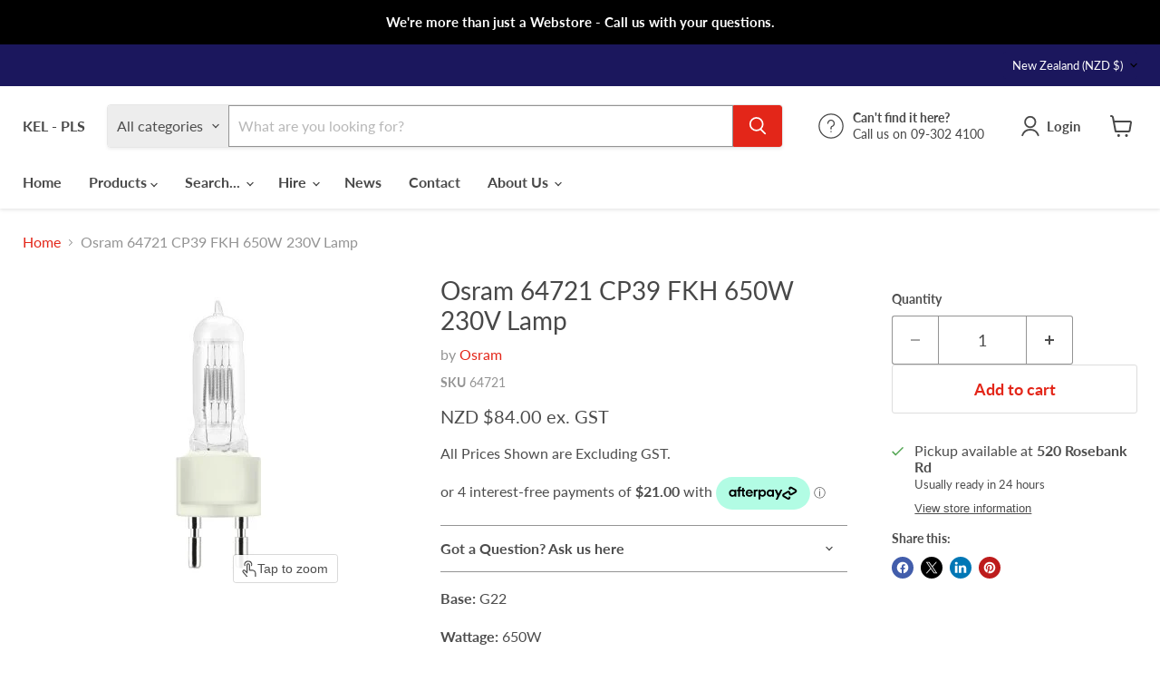

--- FILE ---
content_type: text/javascript; charset=utf-8
request_url: https://kelpls.co.nz/products/osram-64721-cp39-650w-230v-lamp.js
body_size: 909
content:
{"id":9239938662716,"title":"Osram 64721 CP39 FKH 650W 230V Lamp","handle":"osram-64721-cp39-650w-230v-lamp","description":"\n\u003cp\u003e\u003cstrong\u003eBase:\u003c\/strong\u003e G22\u003c\/p\u003e\n\u003cp\u003e\u003cstrong\u003eWattage:\u003c\/strong\u003e 650W\u003c\/p\u003e\n\u003cp\u003e\u003cstrong\u003eVoltage:\u003c\/strong\u003e 230V\u003c\/p\u003e\n\u003cp\u003e\u003cstrong\u003eColour Temp:\u003c\/strong\u003e 3200°K\u003c\/p\u003e\n\u003cp\u003e\u003cstrong\u003eANSI:\u003c\/strong\u003e FKH \u003c\/p\u003e\n\u003cp\u003e\u003cstrong\u003eLIF:\u003c\/strong\u003e \u003cspan style=\"font-size: 0.875rem;\"\u003eCP39, CP\/39\u003c\/span\u003e\u003c\/p\u003e\n\u003cp\u003e\u003cstrong\u003eAvg. Lifespan: \u003c\/strong\u003e 100hours\u003c\/p\u003e\n\u003cp\u003e\u003cstrong\u003eBeam Angle:\u003c\/strong\u003e \u003c\/p\u003e\n\u003cp\u003e\u003cstrong\u003eCommon Fittings:\u003c\/strong\u003e\u003c\/p\u003e\n\u003cdiv class=\"anwendungsgebiet anwendungsgebiet-level2\"\u003e- Theatre and stage lighting\u003c\/div\u003e\n\u003cdiv class=\"anwendungsgebiet anwendungsgebiet-level2\"\u003e- TV and photographic studios, video, film, television production\u003c\/div\u003e\n\u003cp\u003e\u003cb\u003eProduct features\u003c\/b\u003e\u003c\/p\u003e\n\u003cul class=\"simplelist\"\u003e\n\u003cli\u003e\n\u003cdiv class=\"std\"\u003e\n\u003cp\u003e4008321638113 Equivalent to Philips 6993Z\u003c\/p\u003e\n\u003cp\u003eBulb Globe Bubble\u003c\/p\u003e\n\u003cp\u003e \u003c\/p\u003e\n\u003c\/div\u003e\n\u003cdiv class=\"std\"\u003e\n\u003cul\u003e\u003c\/ul\u003e\n\u003c\/div\u003e\n\u003c\/li\u003e\n\u003c\/ul\u003e","published_at":"2024-04-05T15:29:32+13:00","created_at":"2024-04-05T15:24:26+13:00","vendor":"Osram","type":"Consumables","tags":["Base_G22","Brand_Osram","Consumables_Lamps \/ Bulbs","Lamp Type_Tungsten","Lamp Use_Studio","Lamp Use_Theatre","Voltage_220-245V","Voltage_230V","Wattage_500 \u003c= x \u003c 1000W"],"price":8400,"price_min":8400,"price_max":8400,"available":true,"price_varies":false,"compare_at_price":null,"compare_at_price_min":0,"compare_at_price_max":0,"compare_at_price_varies":false,"variants":[{"id":48902966640956,"title":"Default Title","option1":"Default Title","option2":null,"option3":null,"sku":"64721","requires_shipping":true,"taxable":true,"featured_image":null,"available":true,"name":"Osram 64721 CP39 FKH 650W 230V Lamp","public_title":null,"options":["Default Title"],"price":8400,"weight":500,"compare_at_price":null,"inventory_management":"shopify","barcode":"4008321638113","requires_selling_plan":false,"selling_plan_allocations":[]}],"images":["\/\/cdn.shopify.com\/s\/files\/1\/2572\/8612\/files\/OSRam64721-cp39.jpg?v=1712284125"],"featured_image":"\/\/cdn.shopify.com\/s\/files\/1\/2572\/8612\/files\/OSRam64721-cp39.jpg?v=1712284125","options":[{"name":"Title","position":1,"values":["Default Title"]}],"url":"\/products\/osram-64721-cp39-650w-230v-lamp","media":[{"alt":"Osram 64721 CP39 FKH 650W 230V Lamp","id":38517189443900,"position":1,"preview_image":{"aspect_ratio":0.823,"height":350,"width":288,"src":"https:\/\/cdn.shopify.com\/s\/files\/1\/2572\/8612\/files\/OSRam64721-cp39.jpg?v=1712284125"},"aspect_ratio":0.823,"height":350,"media_type":"image","src":"https:\/\/cdn.shopify.com\/s\/files\/1\/2572\/8612\/files\/OSRam64721-cp39.jpg?v=1712284125","width":288}],"requires_selling_plan":false,"selling_plan_groups":[]}

--- FILE ---
content_type: text/javascript; charset=utf-8
request_url: https://kelpls.co.nz/products/osram-64721-cp39-650w-230v-lamp.js
body_size: 1098
content:
{"id":9239938662716,"title":"Osram 64721 CP39 FKH 650W 230V Lamp","handle":"osram-64721-cp39-650w-230v-lamp","description":"\n\u003cp\u003e\u003cstrong\u003eBase:\u003c\/strong\u003e G22\u003c\/p\u003e\n\u003cp\u003e\u003cstrong\u003eWattage:\u003c\/strong\u003e 650W\u003c\/p\u003e\n\u003cp\u003e\u003cstrong\u003eVoltage:\u003c\/strong\u003e 230V\u003c\/p\u003e\n\u003cp\u003e\u003cstrong\u003eColour Temp:\u003c\/strong\u003e 3200°K\u003c\/p\u003e\n\u003cp\u003e\u003cstrong\u003eANSI:\u003c\/strong\u003e FKH \u003c\/p\u003e\n\u003cp\u003e\u003cstrong\u003eLIF:\u003c\/strong\u003e \u003cspan style=\"font-size: 0.875rem;\"\u003eCP39, CP\/39\u003c\/span\u003e\u003c\/p\u003e\n\u003cp\u003e\u003cstrong\u003eAvg. Lifespan: \u003c\/strong\u003e 100hours\u003c\/p\u003e\n\u003cp\u003e\u003cstrong\u003eBeam Angle:\u003c\/strong\u003e \u003c\/p\u003e\n\u003cp\u003e\u003cstrong\u003eCommon Fittings:\u003c\/strong\u003e\u003c\/p\u003e\n\u003cdiv class=\"anwendungsgebiet anwendungsgebiet-level2\"\u003e- Theatre and stage lighting\u003c\/div\u003e\n\u003cdiv class=\"anwendungsgebiet anwendungsgebiet-level2\"\u003e- TV and photographic studios, video, film, television production\u003c\/div\u003e\n\u003cp\u003e\u003cb\u003eProduct features\u003c\/b\u003e\u003c\/p\u003e\n\u003cul class=\"simplelist\"\u003e\n\u003cli\u003e\n\u003cdiv class=\"std\"\u003e\n\u003cp\u003e4008321638113 Equivalent to Philips 6993Z\u003c\/p\u003e\n\u003cp\u003eBulb Globe Bubble\u003c\/p\u003e\n\u003cp\u003e \u003c\/p\u003e\n\u003c\/div\u003e\n\u003cdiv class=\"std\"\u003e\n\u003cul\u003e\u003c\/ul\u003e\n\u003c\/div\u003e\n\u003c\/li\u003e\n\u003c\/ul\u003e","published_at":"2024-04-05T15:29:32+13:00","created_at":"2024-04-05T15:24:26+13:00","vendor":"Osram","type":"Consumables","tags":["Base_G22","Brand_Osram","Consumables_Lamps \/ Bulbs","Lamp Type_Tungsten","Lamp Use_Studio","Lamp Use_Theatre","Voltage_220-245V","Voltage_230V","Wattage_500 \u003c= x \u003c 1000W"],"price":8400,"price_min":8400,"price_max":8400,"available":true,"price_varies":false,"compare_at_price":null,"compare_at_price_min":0,"compare_at_price_max":0,"compare_at_price_varies":false,"variants":[{"id":48902966640956,"title":"Default Title","option1":"Default Title","option2":null,"option3":null,"sku":"64721","requires_shipping":true,"taxable":true,"featured_image":null,"available":true,"name":"Osram 64721 CP39 FKH 650W 230V Lamp","public_title":null,"options":["Default Title"],"price":8400,"weight":500,"compare_at_price":null,"inventory_management":"shopify","barcode":"4008321638113","requires_selling_plan":false,"selling_plan_allocations":[]}],"images":["\/\/cdn.shopify.com\/s\/files\/1\/2572\/8612\/files\/OSRam64721-cp39.jpg?v=1712284125"],"featured_image":"\/\/cdn.shopify.com\/s\/files\/1\/2572\/8612\/files\/OSRam64721-cp39.jpg?v=1712284125","options":[{"name":"Title","position":1,"values":["Default Title"]}],"url":"\/products\/osram-64721-cp39-650w-230v-lamp","media":[{"alt":"Osram 64721 CP39 FKH 650W 230V Lamp","id":38517189443900,"position":1,"preview_image":{"aspect_ratio":0.823,"height":350,"width":288,"src":"https:\/\/cdn.shopify.com\/s\/files\/1\/2572\/8612\/files\/OSRam64721-cp39.jpg?v=1712284125"},"aspect_ratio":0.823,"height":350,"media_type":"image","src":"https:\/\/cdn.shopify.com\/s\/files\/1\/2572\/8612\/files\/OSRam64721-cp39.jpg?v=1712284125","width":288}],"requires_selling_plan":false,"selling_plan_groups":[]}